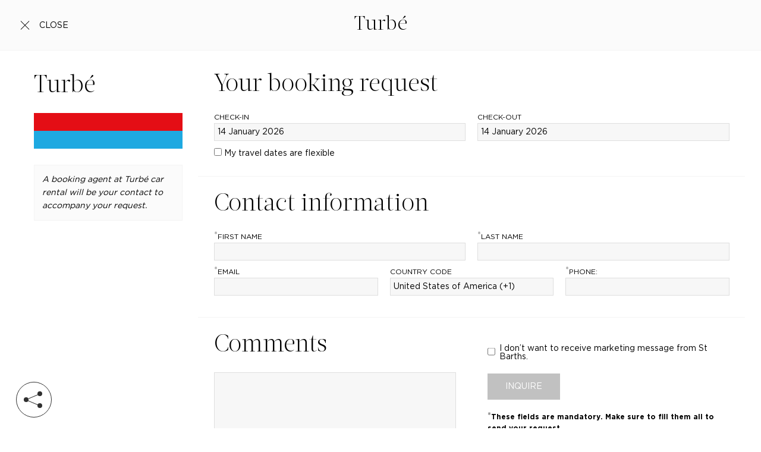

--- FILE ---
content_type: application/javascript; charset=UTF-8
request_url: https://www.st-barths.com/_nuxt/44a9541.js
body_size: 2720
content:
(window.webpackJsonp=window.webpackJsonp||[]).push([[4],{334:function(module,__webpack_exports__,__webpack_require__){"use strict";var core_js_modules_es6_object_keys_js__WEBPACK_IMPORTED_MODULE_0__=__webpack_require__(10),core_js_modules_es6_object_keys_js__WEBPACK_IMPORTED_MODULE_0___default=__webpack_require__.n(core_js_modules_es6_object_keys_js__WEBPACK_IMPORTED_MODULE_0__),core_js_modules_es6_symbol_js__WEBPACK_IMPORTED_MODULE_1__=__webpack_require__(7),core_js_modules_es6_symbol_js__WEBPACK_IMPORTED_MODULE_1___default=__webpack_require__.n(core_js_modules_es6_symbol_js__WEBPACK_IMPORTED_MODULE_1__),core_js_modules_es6_array_filter_js__WEBPACK_IMPORTED_MODULE_2__=__webpack_require__(8),core_js_modules_es6_array_filter_js__WEBPACK_IMPORTED_MODULE_2___default=__webpack_require__.n(core_js_modules_es6_array_filter_js__WEBPACK_IMPORTED_MODULE_2__),core_js_modules_es6_object_get_own_property_descriptor_js__WEBPACK_IMPORTED_MODULE_3__=__webpack_require__(12),core_js_modules_es6_object_get_own_property_descriptor_js__WEBPACK_IMPORTED_MODULE_3___default=__webpack_require__.n(core_js_modules_es6_object_get_own_property_descriptor_js__WEBPACK_IMPORTED_MODULE_3__),core_js_modules_es7_object_get_own_property_descriptors_js__WEBPACK_IMPORTED_MODULE_4__=__webpack_require__(13),core_js_modules_es7_object_get_own_property_descriptors_js__WEBPACK_IMPORTED_MODULE_4___default=__webpack_require__.n(core_js_modules_es7_object_get_own_property_descriptors_js__WEBPACK_IMPORTED_MODULE_4__),_babel_runtime_helpers_esm_defineProperty__WEBPACK_IMPORTED_MODULE_5__=__webpack_require__(5),_babel_runtime_helpers_esm_asyncToGenerator__WEBPACK_IMPORTED_MODULE_6__=__webpack_require__(9),regenerator_runtime_runtime_js__WEBPACK_IMPORTED_MODULE_7__=__webpack_require__(47),regenerator_runtime_runtime_js__WEBPACK_IMPORTED_MODULE_7___default=__webpack_require__.n(regenerator_runtime_runtime_js__WEBPACK_IMPORTED_MODULE_7__),core_js_modules_es6_array_find_js__WEBPACK_IMPORTED_MODULE_8__=__webpack_require__(91),core_js_modules_es6_array_find_js__WEBPACK_IMPORTED_MODULE_8___default=__webpack_require__.n(core_js_modules_es6_array_find_js__WEBPACK_IMPORTED_MODULE_8__),lodash__WEBPACK_IMPORTED_MODULE_9__=__webpack_require__(0),lodash__WEBPACK_IMPORTED_MODULE_9___default=__webpack_require__.n(lodash__WEBPACK_IMPORTED_MODULE_9__),vuex__WEBPACK_IMPORTED_MODULE_10__=__webpack_require__(3),_components_TheGalleryViewer_vue__WEBPACK_IMPORTED_MODULE_11__=__webpack_require__(336),_components_TheFormViewer_vue__WEBPACK_IMPORTED_MODULE_12__=__webpack_require__(115);function ownKeys(object,_){var e=Object.keys(object);if(Object.getOwnPropertySymbols){var t=Object.getOwnPropertySymbols(object);_&&(t=t.filter((function(_){return Object.getOwnPropertyDescriptor(object,_).enumerable}))),e.push.apply(e,t)}return e}function _objectSpread(_){for(var i=1;i<arguments.length;i++){var source=null!=arguments[i]?arguments[i]:{};i%2?ownKeys(Object(source),!0).forEach((function(e){Object(_babel_runtime_helpers_esm_defineProperty__WEBPACK_IMPORTED_MODULE_5__.a)(_,e,source[e])})):Object.getOwnPropertyDescriptors?Object.defineProperties(_,Object.getOwnPropertyDescriptors(source)):ownKeys(Object(source)).forEach((function(e){Object.defineProperty(_,e,Object.getOwnPropertyDescriptor(source,e))}))}return _}__webpack_exports__.a={components:{TheGalleryViewer:_components_TheGalleryViewer_vue__WEBPACK_IMPORTED_MODULE_11__.a,TheFormViewer:_components_TheFormViewer_vue__WEBPACK_IMPORTED_MODULE_12__.a},head:function head(){return"gallery"===this.display?{title:this.getSeoValue(this.product,"seo_gallery_title")||eval("`"+this.getString("seo_gallery_title_fallback_"+this.product.type)+"`"),meta:[{hid:"description",name:"description",content:this.getSeoValue(this.product,"seo_gallery_description")||void 0},{hid:"og:image",property:"og:image",content:this.getResizedFile(this.product.header,1400,900)||void 0},{hid:"twitter:image",property:"twitter:image",content:this.getResizedFile(this.product.header,1400,900)||void 0}],link:this.getSeoLinks()}:"reservation"===this.display?("car"===this.product.type?title=eval("`"+this.getString("seo_reservation_title_fallback_car")+"`"):(title=this.getSeoValue(this.product,"seo_reservation_title")||eval("`"+this.getString("seo_reservation_title_fallback_"+this.product.type)+"`"),this.getSeoValue(this.product,"seo_reservation_description")),{title:title,meta:[{hid:"description",name:"description",content:description},{hid:"og:image",property:"og:image",content:this.getResizedFile(this.product.header,1400,900)||void 0},{hid:"twitter:image",property:"twitter:image",content:this.getResizedFile(this.product.header,1400,900)||void 0}],link:this.getSeoLinks()}):void 0;var title,description},validate:function(_){var e=_.params,t=_.query,r=_.store,o=r.state.languages,l=lodash__WEBPACK_IMPORTED_MODULE_9___default.a.find(o.local.all,{code:e.locale});if(lodash__WEBPACK_IMPORTED_MODULE_9___default.a.isUndefined(l))return!1;r.commit("updateActiveLanguage",l);var n=r.state.roots,d=lodash__WEBPACK_IMPORTED_MODULE_9___default.a.find(n,lodash__WEBPACK_IMPORTED_MODULE_9___default.a.flow(lodash__WEBPACK_IMPORTED_MODULE_9___default.a.property("locales"),lodash__WEBPACK_IMPORTED_MODULE_9___default.a.partialRight(lodash__WEBPACK_IMPORTED_MODULE_9___default.a.some,{slug:e.root,language:e.locale})));if(lodash__WEBPACK_IMPORTED_MODULE_9___default.a.isUndefined(d))return!1;var object,E=r.state.sectors,c=lodash__WEBPACK_IMPORTED_MODULE_9___default.a.find(E,lodash__WEBPACK_IMPORTED_MODULE_9___default.a.flow(lodash__WEBPACK_IMPORTED_MODULE_9___default.a.property("locales"),lodash__WEBPACK_IMPORTED_MODULE_9___default.a.partialRight(lodash__WEBPACK_IMPORTED_MODULE_9___default.a.some,{slug:e.sector,language:e.locale})));if(lodash__WEBPACK_IMPORTED_MODULE_9___default.a.isUndefined(c))return!1;var O=r.state.pages,P=lodash__WEBPACK_IMPORTED_MODULE_9___default.a.find(O,lodash__WEBPACK_IMPORTED_MODULE_9___default.a.flow(lodash__WEBPACK_IMPORTED_MODULE_9___default.a.property("locales"),lodash__WEBPACK_IMPORTED_MODULE_9___default.a.partialRight(lodash__WEBPACK_IMPORTED_MODULE_9___default.a.some,{slug:e.page,language:e.locale})));lodash__WEBPACK_IMPORTED_MODULE_9___default.a.isUndefined(P)||"published"===P.status&&(object=P);var D=r.state.villas,M=lodash__WEBPACK_IMPORTED_MODULE_9___default.a.find(D,{slug:e.page});lodash__WEBPACK_IMPORTED_MODULE_9___default.a.isUndefined(M)||(object=M);var h=r.state.hotels,f=lodash__WEBPACK_IMPORTED_MODULE_9___default.a.find(h,{slug:e.page});lodash__WEBPACK_IMPORTED_MODULE_9___default.a.isUndefined(f)||(object=f);var U=r.state.yachts,T=lodash__WEBPACK_IMPORTED_MODULE_9___default.a.find(U,{slug:e.page});lodash__WEBPACK_IMPORTED_MODULE_9___default.a.isUndefined(T)||(object=T);var R=r.state.car_rentals,m=lodash__WEBPACK_IMPORTED_MODULE_9___default.a.find(R,{slug:e.page});if(lodash__WEBPACK_IMPORTED_MODULE_9___default.a.isUndefined(m)||(object=m),!lodash__WEBPACK_IMPORTED_MODULE_9___default.a.isUndefined(object)&&(r.getters.getString("galleries_path")===e.detail||r.getters.getString("reservation_path")===e.detail)){if(r.getters.getString("galleries_path")===e.detail)r.commit("shareSlugs",{root:d,sector:c,page:object,query:t});else{var L=lodash__WEBPACK_IMPORTED_MODULE_9___default.a.cloneDeep(lodash__WEBPACK_IMPORTED_MODULE_9___default.a.find(r.state.strings.local,{key:"reservation_path"}));lodash__WEBPACK_IMPORTED_MODULE_9___default.a.each(L.locales,(function(object){object.slug=object.value})),r.commit("shareSlugs",{root:d,sector:c,page:object,detail:L,query:t})}return!0}return!1},asyncData:function(_){return Object(_babel_runtime_helpers_esm_asyncToGenerator__WEBPACK_IMPORTED_MODULE_6__.a)(regeneratorRuntime.mark((function e(){var t,r,o,data,l,n,d,E,c,O,P,D,M,h;return regeneratorRuntime.wrap((function(e){for(;;)switch(e.prev=e.next){case 0:if(t=_.store,_.env,r=_.params,o=_.query,data={product:void 0},l=t.state.villas,n=lodash__WEBPACK_IMPORTED_MODULE_9___default.a.find(l,{slug:r.page}),lodash__WEBPACK_IMPORTED_MODULE_9___default.a.isUndefined(n)){e.next=7;break}return data.product=n,e.abrupt("return",t.dispatch("loadProduct",data.product).then((function(_){return data.product=_,data})));case 7:if(d=t.state.hotels,E=lodash__WEBPACK_IMPORTED_MODULE_9___default.a.find(d,{slug:r.page}),lodash__WEBPACK_IMPORTED_MODULE_9___default.a.isUndefined(E)){e.next=12;break}return data.product=E,e.abrupt("return",t.dispatch("loadProduct",data.product).then((function(_){return data.product=_,data})));case 12:if(c=t.state.yachts,O=lodash__WEBPACK_IMPORTED_MODULE_9___default.a.find(c,{slug:r.page}),lodash__WEBPACK_IMPORTED_MODULE_9___default.a.isUndefined(O)){e.next=17;break}return data.product=O,e.abrupt("return",t.dispatch("loadProduct",data.product).then((function(_){return data.product=_,data})));case 17:if(P=t.state.car_rentals,D=lodash__WEBPACK_IMPORTED_MODULE_9___default.a.find(P,{slug:r.page}),lodash__WEBPACK_IMPORTED_MODULE_9___default.a.isUndefined(D)){e.next=25;break}return data.product=D,M=t.state.cars,h=lodash__WEBPACK_IMPORTED_MODULE_9___default.a.find(M,{id:parseInt(o.id)}),lodash__WEBPACK_IMPORTED_MODULE_9___default.a.isUndefined(h)||(data.product=h),e.abrupt("return",t.dispatch("loadProduct",data.product).then((function(_){return data.product=_,data})));case 25:return e.abrupt("return",data);case 26:case"end":return e.stop()}}),e)})))()},data:function(){return{}},computed:_objectSpread(_objectSpread(_objectSpread({},Object(vuex__WEBPACK_IMPORTED_MODULE_10__.c)(["currencies"])),Object(vuex__WEBPACK_IMPORTED_MODULE_10__.b)(["getResizedFile","getValue","getSeoValue","getString","getEntryPrice","getPriceToDisplay","getUnit","getDateToDisplay","getTileStyle","hasRealTitle","getFormatTitle","getQueryForForm","getSeoLinks"])),{},{display:function(){var _=lodash__WEBPACK_IMPORTED_MODULE_9___default.a.cloneDeep(this.$store.state.slugs);if(this.getString("galleries_path")===this.$route.params.detail)return delete _.detail,_.query=lodash__WEBPACK_IMPORTED_MODULE_9___default.a.cloneDeep(this.$route.query),this.$store.commit("shareSlugs",_),"gallery";if(this.getString("reservation_path")===this.$route.params.detail){var e=lodash__WEBPACK_IMPORTED_MODULE_9___default.a.cloneDeep(lodash__WEBPACK_IMPORTED_MODULE_9___default.a.find(this.$store.state.strings.local,{key:"reservation_path"}));return lodash__WEBPACK_IMPORTED_MODULE_9___default.a.each(e.locales,(function(object){object.slug=object.value})),_.detail=e,_.query=lodash__WEBPACK_IMPORTED_MODULE_9___default.a.cloneDeep(this.$route.query),this.$store.commit("shareSlugs",_),"reservation"}}}),methods:{},mounted:function(){this.$nextTick((function(){}))},beforeDestroy:function(){}}},348:function(_,e,t){var content=t(370);content.__esModule&&(content=content.default),"string"==typeof content&&(content=[[_.i,content,""]]),content.locals&&(_.exports=content.locals);(0,t(16).default)("28235ab2",content,!0,{sourceMap:!1})},369:function(_,e,t){"use strict";t(348)},370:function(_,e,t){var r=t(15)(!1);r.push([_.i,"section.gallery-container,section.reservation-container{position:relative;min-height:100vh}",""]),_.exports=r},376:function(_,e,t){"use strict";t.r(e);var r=t(334).a,o=(t(369),t(6)),component=Object(o.a)(r,(function(){var _=this,e=_.$createElement,t=_._self._c||e;return t("div",{staticClass:"content-wrapper"},["gallery"===_.display?t("section",{staticClass:"gallery-container"},[t("the-gallery-viewer",{attrs:{"init-galleries":_.product.related_galleries,"init-parent":_.product}})],1):_._e(),_._v(" "),"reservation"===_.display?t("section",{staticClass:"reservation-container"},[t("the-form-viewer",{attrs:{"init-product":_.product}})],1):_._e()])}),[],!1,null,null,null);e.default=component.exports}}]);

--- FILE ---
content_type: application/javascript; charset=UTF-8
request_url: https://www.st-barths.com/_nuxt/7bf1983.js
body_size: 8498
content:
(window.webpackJsonp=window.webpackJsonp||[]).push([[0],{336:function(e,t,r){"use strict";r(10),r(7),r(8),r(12),r(13);var o=r(5),n=(r(22),r(92),r(0)),l=r.n(n),c=r(3);function d(object,e){var t=Object.keys(object);if(Object.getOwnPropertySymbols){var r=Object.getOwnPropertySymbols(object);e&&(r=r.filter((function(e){return Object.getOwnPropertyDescriptor(object,e).enumerable}))),t.push.apply(t,r)}return t}function f(e){for(var i=1;i<arguments.length;i++){var source=null!=arguments[i]?arguments[i]:{};i%2?d(Object(source),!0).forEach((function(t){Object(o.a)(e,t,source[t])})):Object.getOwnPropertyDescriptors?Object.defineProperties(e,Object.getOwnPropertyDescriptors(source)):d(Object(source)).forEach((function(t){Object.defineProperty(e,t,Object.getOwnPropertyDescriptor(source,t))}))}return e}var m={props:{initParent:{type:Object,required:!0},initGalleries:{type:Array,required:!0}},data:function(){return{parent:this.initParent,galleries:this.initGalleries,viewers:{waypoints:[]},scrolling:!1,timeout:void 0,disable:!0}},computed:f(f(f({},Object(c.c)(["languages","viewer","routing"])),Object(c.b)(["getResizedFile","getValue","getString","getEntryPrice","getUnit","getParamsForReservation","getFormatTitle","getCleanTitle"])),{},{hash:function(){return this.$route.hash}}),watch:{hash:function(e,t){this.scrolling||this.checkDisplay()}},methods:{close:function(){this.routing.from.fullPath?this.$router.back():this.$router.push(this.$route.path.replace(/[^/]*$/,"").replace(/\/+$/,""))},checkDisplay:function(){var e=this.$route.hash.replace("#","");if(l.a.isEmpty(e))this.$store.commit("changeViewerType",!0),document.querySelector(".feed").scrollTop=0;else{var t=e.split("-"),r=parseInt(t[0]);if(0!==r)if(this.$store.commit("changeViewerType",!1),2===t.length){var image=parseInt(t[1]);this.scrollTo(image,"image")}else this.scrollTo(r,"viewer")}},scrollTo:function(e,t){var r=this;this.scrolling||setTimeout((function(){var element=document.querySelector("."+t+"[data-anchor='"+e+"']"),o=document.querySelector(".viewer.is-fix .introduction");if(element&&o){var view=document.querySelector(".feed"),rect=element.getBoundingClientRect(),n={view:view.scrollTop,element:rect.y},c=parseFloat(window.getComputedStyle(o,null).getPropertyValue("top")),d=n.view+n.element;l.a.isNaN(c)||(e===r.galleries[0].id&&"viewer"===t?d-=c:d-="image"===t?c:c/2),view.scrollTo(0,d),setTimeout((function(){r.addWaypoints()}),100)}}))},checkScrolling:function(){var e=this;this.scrolling||(this.scrolling=!0,this.enableWaypoints()),window.clearTimeout(this.timeout),this.timeout=setTimeout((function(){e.timeout=void 0,e.scrolling=!1,e.disableWaypoints()}),100)},toggleView:function(){this.viewer.generic?(this.$store.commit("changeViewerType",!1),this.$router.replace({hash:"#"+this.galleries[0].id})):(this.removeWaypoints(),this.$store.commit("changeViewerType",!0),this.$router.replace({hash:""}))},addWaypoints:function(){var e=this,t=document.querySelector(".gallery-viewer"),r=t.querySelector(".feed"),o=document.querySelectorAll(".image");o&&r&&(l.a.each(o,(function(t,o){var n=new window.Waypoint.Inview({element:t,context:r,enabled:!1,enter:function(r){"down"===r&&e.scrolling&&e.$router.replace({hash:"#"+parseInt(t.dataset.gallery)}),"up"===r&&e.scrolling&&e.$router.replace({hash:"#"+parseInt(t.dataset.gallery)})}});e.viewers.waypoints.push(n)})),t.addEventListener("scroll",this.checkScrolling,!0))},removeWaypoints:function(){this.viewers.waypoints&&(l.a.each(this.viewers.waypoints,(function(e){e.destroy()})),document.querySelector(".gallery-viewer").removeEventListener("scroll",this.checkScrolling,!0))},disableWaypoints:function(){this.disable||(this.disable=!0,this.viewers.waypoints&&l.a.each(this.viewers.waypoints,(function(e){e.disable()})))},enableWaypoints:function(){this.disable&&(this.disable=!1,this.viewers.waypoints&&l.a.each(this.viewers.waypoints,(function(e,t){e.enable()})))}},mounted:function(){var e=this;this.$nextTick((function(){e.checkDisplay(),e.$store.commit("changeNavigationStatus",!1)}))},beforeDestroy:function(){this.removeWaypoints(),this.$store.commit("changeNavigationStatus",!0)}},w=(r(357),r(6)),component=Object(w.a)(m,(function(){var e=this,t=e.$createElement,r=e._self._c||t;return e.galleries&&e.parent?r("div",{staticClass:"gallery-viewer"},[r("nav",{staticClass:"bar"},[r("div",{staticClass:"close",on:{click:function(t){return e.close()}}},[e._m(0),e._v(" "),r("span",{staticClass:"text"},[e._v(e._s(e.getString("viewer_close")))])]),e._v(" "),r("div",{staticClass:"information"},[r("div",{staticClass:"title"},[r("span",{staticClass:"text"},[e._v(e._s(e.parent.name||e.getValue(e.parent,"title")))])]),e._v(" "),"page"!==e.parent.type?[e.parent.rates?[e.parent.rates.length?r("div",{staticClass:"price"},[r("span",{staticClass:"label"},[e._v(e._s(e.getString("information_rate")))]),e._v(" "),r("span",{staticClass:"value"},[e._v(e._s(e.getEntryPrice(e.parent.rates,!0))+" / "+e._s(e.getUnit(e.getValue(e.parent.constraint,"per_unit"))))])]):e._e(),e._v(" "),r("router-link",{staticClass:"button is-black",attrs:{to:{name:"locale-root-sector-page-detail",params:e.getParamsForReservation(e.$route.params)}}},[e._v(e._s(e.getString("default_cta_"+e.parent.type)||e.getString("default_cta_reservation")))])]:e._e()]:e._e(),e._v(" "),"real_estate"===e.parent.type?[r("router-link",{staticClass:"button is-black",attrs:{to:{name:"locale-root-sector",params:{locale:e.languages.local.active.code,root:e.getString("contact_path"),sector:e.getString("request_path")},query:{type:e.parent.category,reference:e.parent.id}}}},[e._v(e._s(e.getString("default_cta_"+e.parent.type)||e.getString("default_cta_reservation")))])]:e._e()],2),e._v(" "),r("div",{staticClass:"view",class:{"as-generic":e.viewer.generic,"as-specific":!e.viewer.generic},on:{click:function(t){return e.toggleView()}}},[e._m(1),e._v(" "),r("span",{staticClass:"text"},[e.viewer.generic?e.viewer.generic?[e._v("\n          "+e._s(e.getString("viewer_specific"))+"\n        ")]:e._e():[e._v("\n          "+e._s(e.getString("viewer_generic"))+"\n        ")]],2)])]),e._v(" "),r("div",{staticClass:"wrapper"},[r("div",{staticClass:"overview",class:{"is-visible":e.viewer.generic}},[r("h1",{staticClass:"title"},[r("span",{staticClass:"text"},[e._v(e._s(e.parent.name||e.getValue(e.parent,"title"))+", "+e._s(e.getString("viewer_galleries")))])]),e._v(" "),r("div",{staticClass:"cards"},[e.$route.params.detail?e._l(e.galleries,(function(t,o){return r("router-link",{key:o,staticClass:"card",attrs:{to:{name:"locale-root-sector-page-detail",params:e.$route.params,hash:"#"+t.id},replace:""}},[r("div",{staticClass:"background-container"},[r("div",{staticClass:"background lazyload",style:{backgroundImage:"url("+e.getResizedFile(t.images[0].reference,10,10)+")"},attrs:{"data-bg":e.getResizedFile(t.images[0].reference,2560,1440)}}),e._v(" "),r("img",{staticClass:"background as-alternate lazyload",attrs:{"data-src":e.getResizedFile(t.images[0].reference,800,450),alt:(e.parent.name||e.getCleanTitle(e.getValue(e.parent,"title")))+" - "+e.getCleanTitle(e.getValue(t,"title")||t.default_title)}})]),e._v(" "),r("div",{staticClass:"name"},["Missing field for this object."===e.getValue(t,"title")?r("span",{staticClass:"text"},[e._v(e._s(t.default_title))]):r("span",{staticClass:"text"},[e._v(e._s(e.getValue(t,"title")))])])])})):e._l(e.galleries,(function(t,o){return r("router-link",{key:o,staticClass:"card",attrs:{to:{name:"locale-root-sector-page",params:e.$route.params,hash:"#"+t.id},replace:""}},[r("div",{staticClass:"background-container"},[r("div",{staticClass:"background lazyload",style:{backgroundImage:"url("+e.getResizedFile(t.images[0].reference,10,10)+")"},attrs:{"data-bg":e.getResizedFile(t.images[0].reference,2560,1440)}}),e._v(" "),r("img",{staticClass:"background as-alternate lazyload",attrs:{"data-src":e.getResizedFile(t.images[0].reference,800,450),alt:(e.parent.name||e.getCleanTitle(e.getValue(e.parent,"title")))+" - "+e.getCleanTitle(e.getValue(t,"title")||t.default_title)}})]),e._v(" "),r("div",{staticClass:"name"},["Missing field for this object."===e.getValue(t,"title")?r("span",{staticClass:"text"},[e._v(e._s(t.default_title))]):r("span",{staticClass:"text"},[e._v(e._s(e.getValue(t,"title")))])])])}))],2)]),e._v(" "),r("div",{staticClass:"feed",class:{"is-visible":!e.viewer.generic}},e._l(e.galleries,(function(t,o){return r("div",{key:o,staticClass:"viewer",class:{"is-fix":parseInt(e.$route.hash.split("-")[0].replace("#",""))===t.id},attrs:{"data-anchor":t.id,"data-index":o}},[r("div",{staticClass:"introduction"},[r("div",{staticClass:"name"},["Missing field for this object."===e.getValue(t,"title")?r("span",{staticClass:"text"},[e._v(e._s(t.default_title))]):r("span",{staticClass:"text"},[e._v(e._s(e.getFormatTitle(e.getValue(t,"title"))))])]),e._v(" "),"Missing field for this object."!==e.getValue(t,"description")?r("div",{staticClass:"description",domProps:{innerHTML:e._s(e.getValue(t,"description"))}}):e._e()]),e._v(" "),r("div",{staticClass:"images"},e._l(t.images,(function(image,o){return r("div",{key:o,staticClass:"image",attrs:{"data-anchor":image.id,"data-gallery":t.id}},[r("div",{staticClass:"background-container"},[r("div",{staticClass:"background lazyload",style:{backgroundImage:"url("+e.getResizedFile(image.reference,10,10)+")"},attrs:{"data-bg":e.getResizedFile(image.reference,1400,900)}}),e._v(" "),r("img",{staticClass:"background as-alternate lazyload",attrs:{"data-src":e.getResizedFile(image.reference,800,450),alt:(e.parent.name||e.getCleanTitle(e.getValue(e.parent,"title")))+" - "+e.getCleanTitle(e.getValue(t,"title")||t.default_title)}})])])})),0)])})),0)])]):e._e()}),[function(){var e=this,t=e.$createElement,r=e._self._c||t;return r("span",{staticClass:"icon"},[r("span",{staticClass:"line"}),e._v(" "),r("span",{staticClass:"line"})])},function(){var e=this,t=e.$createElement,r=e._self._c||t;return r("span",{staticClass:"icon"},[r("span",{staticClass:"line"}),e._v(" "),r("span",{staticClass:"line"})])}],!1,null,null,null);t.a=component.exports},342:function(e,t,r){var content=r(358);content.__esModule&&(content=content.default),"string"==typeof content&&(content=[[e.i,content,""]]),content.locals&&(e.exports=content.locals);(0,r(16).default)("b72265b0",content,!0,{sourceMap:!1})},357:function(e,t,r){"use strict";r(342)},358:function(e,t,r){var o=r(15)(!1);o.push([e.i,'a,abbr,acronym,address,applet,article,aside,audio,b,big,blockquote,body,canvas,caption,center,cite,code,dd,del,details,dfn,div,dl,dt,em,embed,fieldset,figcaption,figure,footer,form,h1,h2,h3,h4,h5,h6,header,hgroup,html,i,iframe,img,ins,kbd,label,legend,li,mark,menu,nav,object,ol,output,p,pre,q,ruby,s,samp,section,small,span,strike,strong,sub,summary,sup,table,tbody,td,tfoot,th,thead,time,tr,tt,u,ul,var,video{margin:0;padding:0;border:0;font-size:100%;font:inherit;vertical-align:baseline}article,aside,details,figcaption,figure,footer,header,hgroup,menu,nav,section{display:block}body{line-height:1}ol,ul{list-style:none}blockquote,q{quotes:none}blockquote:after,blockquote:before,q:after,q:before{content:"";content:none}table{border-collapse:collapse;border-spacing:0}@font-face{font-family:"Gotham";src:url(/fonts/Gotham-Light.woff2) format("woff2"),url(/fonts/Gotham-Light.woff) format("woff"),url(/fonts/Gotham-Light.ttf) format("truetype");font-weight:300;font-style:normal}@font-face{font-family:"Gotham";src:url(/fonts/Gotham-Bold.woff2) format("woff2"),url(/fonts/Gotham-Bold.woff) format("woff"),url(/fonts/Gotham-Bold.ttf) format("truetype");font-weight:700;font-style:normal}@font-face{font-family:"Gotham";src:url(/fonts/Gotham-Book.woff2) format("woff2"),url(/fonts/Gotham-Book.woff) format("woff"),url(/fonts/Gotham-Book.ttf) format("truetype");font-weight:400;font-style:normal}@font-face{font-family:"Acta Display";src:url(/fonts/ActaDisplay-Light.woff2) format("woff2"),url(/fonts/ActaDisplay-Light.woff) format("woff"),url(/fonts/ActaDisplay-Light.ttf) format("truetype");font-weight:300;font-style:normal}@font-face{font-family:"Acta Display";src:url(/fonts/ActaDisplay-Book.woff2) format("woff2"),url(/fonts/ActaDisplay-Book.woff) format("woff"),url(/fonts/ActaDisplay-Book.ttf) format("truetype");font-weight:400;font-style:normal}@font-face{font-family:"Acta Display";src:url(/fonts/ActaDisplay-Bold.woff2) format("woff2"),url(/fonts/ActaDisplay-Bold.woff) format("woff"),url(/fonts/ActaDisplay-Bold.ttf) format("truetype");font-weight:700;font-style:normal}html{font-family:"Gotham",Arial,sans-serif;font-size:62.5%;background-color:#fff;color:#000;-ms-text-size-adjust:100%;-webkit-text-size-adjust:100%;-moz-osx-font-smoothing:grayscale;-webkit-font-smoothing:antialiased;box-sizing:border-box;-webkit-user-select:none;-moz-user-select:none;-ms-user-select:none;user-select:none}body,html{overflow-x:hidden}body{font-size:1.4rem;line-height:1.6;-webkit-tap-highlight-color:rgba(0,0,0,0)}*,:after,:before{box-sizing:inherit;margin:0}.is-locked{overflow:hidden;pointer-events:none}a{text-decoration:none}.content a:not([class]),.description a:not([class]),.excerpt a:not([class]){color:#000;border-bottom:1px solid #000}b,strong{font-weight:700}sub,sup{line-height:0;position:relative;vertical-align:baseline}sup{top:-2px}sub{bottom:-2px}.main{position:relative;z-index:999;min-height:100vh}.main .overlay{content:"";display:block;width:100vw;height:100vh;height:calc(var(--vh, 1vh)*100);background-color:hsla(0,0%,100%,.7);position:fixed;z-index:9997;top:0;left:0;opacity:0;transition:opacity .5s;pointer-events:none}.main .overlay.is-revert{background-color:rgba(0,0,0,.7)}.main.with-overlay .overlay{pointer-events:all;opacity:1}.content-wrapper{position:relative;z-index:998}.__nuxt-error-page{min-height:100vh;position:static}.nuxt-progress{background:linear-gradient(#fff,#303030)}.background-container{position:relative}.background{position:absolute;top:0;left:0;height:100%;width:100%;background-size:cover;background-position:50%;background-repeat:no-repeat;transition:background-image .3s linear}.background.has-overlay{overflow:hidden}.background.has-overlay:before{content:"";display:block;position:absolute;z-index:1;width:100%;height:100%;background-color:#000;opacity:.3}.background.as-alternate{display:none}a{position:relative;z-index:80}a.is-exact-active{pointer-events:none}.button{position:relative;left:0;display:inline-flex;justify-content:center;flex-direction:column;text-align:center;color:#fff;font-family:"Gotham";font-size:1.4rem;padding:15px 30px;text-transform:uppercase;line-height:1;background-color:#303030;border:0;cursor:pointer}.button.is-revert{background-color:#fff;border:1px solid #303030;color:#000;padding:14px 29px}.trigger{position:absolute;z-index:999;top:12.5vh;top:calc(var(--vh, 1vh)*100/8);width:100%;height:2px;pointer-events:none}.form-wrapper{display:flex;flex-direction:row;flex-wrap:wrap}.form-wrapper sup{color:rgba(48,48,48,.6);font-size:1.4rem}.form-wrapper a:not(.button){color:#000;border-bottom:1px solid #000}.form-wrapper .form-block{border-top:1px solid rgba(48,48,48,.05);padding-top:4.16667vw;max-width:100%;flex:1 0 100%}@media screen and (min-width:1024px){.form-wrapper .form-block{padding-left:2.08333vw;padding-right:2.08333vw;padding-top:2.08333vw}}.form-wrapper .form-block:first-child{border-top:0;padding-top:1.04167vw}.form-wrapper .form-block.is-hidden{display:none}.form-wrapper .form-block.is-hidden+.form-block{border-top:0;padding-top:1.04167vw;margin-top:0}.form-wrapper .form-block+.form-block{margin-top:2.08333vw}@media screen and (min-width:1024px){.form-wrapper .form-block.as-comments{max-width:50%}}@media screen and (min-width:1024px){.form-wrapper .form-block.as-validate{max-width:50%;display:flex;flex-wrap:wrap}}.form-wrapper .form-block.as-validate .checkboxes{width:100%}.form-wrapper .form-block.as-validate .callback{flex:1 0 100%;margin-bottom:20px}.form-wrapper .form-block.as-validate .return .button{margin-left:0}.form-wrapper .form-block.as-validate .warning{flex:1 0 100%;margin-top:20px}.form-wrapper .form-block.as-validate .checkbox{padding:15px 0;line-height:1;position:relative}.form-wrapper .form-block.as-validate .checkbox input{position:absolute;top:50%;transform:translateY(-50%)}.form-wrapper .form-block.as-validate .checkbox label{display:inline-block;padding-top:3px;margin-left:20px}.form-wrapper .form-block.as-validate .validate{display:flex;flex-direction:row;align-items:flex-end;width:100%}.form-wrapper .form-block.as-validate .button{margin-left:0;margin-top:10px;opacity:1;transition:opacity .5s}@media screen and (min-width:1024px){.form-wrapper .form-block.as-validate .button{margin-top:0}}.form-wrapper .form-block.as-validate .button.is-disabled{pointer-events:none;cursor:not-allowed;opacity:.3}.form-wrapper .form-block .title{margin-bottom:25px}.form-wrapper .form-block .title .text{font-family:"Acta Display";font-weight:100;font-size:3rem;line-height:1}@media screen and (min-width:1024px){.form-wrapper .form-block .title .text{font-size:3.5rem}}@media screen and (min-width:1280px){.form-wrapper .form-block .title .text{font-size:4rem}}.form-wrapper .form-block>.information{margin-top:20px}.form-wrapper .form-block .warning{font-weight:700;font-size:1.2rem}.form-wrapper .form-block .warning.is-visible{opacity:0;pointer-events:none}@media screen and (min-width:580px){.form-wrapper .form-block .radios{display:flex}}.form-wrapper .form-block .radios+.checkboxes{margin-top:10px}.form-wrapper .form-block .radios .radio{line-height:20px;position:relative}@media screen and (min-width:580px){.form-wrapper .form-block .radios .radio+.checkbox,.form-wrapper .form-block .radios .radio+.radio{padding-left:20px}}.form-wrapper .form-block .radios .radio input{position:absolute;top:50%;transform:translateY(-50%)}.form-wrapper .form-block .radios .radio label{display:inline-block;padding-top:3px;margin-left:20px}.form-wrapper .form-block .textarea textarea{width:100%;max-width:100%;resize:none;background-color:#f7f7f7;font-family:"Gotham";font-size:1.4rem;padding:20px 15px;border:1px solid rgba(0,0,0,.1);max-height:100px}.form-wrapper .form-block .multiple-fields{margin-top:15px}.form-wrapper .form-block .fields{margin-bottom:10px;display:flex;flex-wrap:wrap;margin-left:-10px;margin-right:-10px}.form-wrapper .form-block .fields .field{display:flex;flex-direction:column;min-width:120px;flex:100%;margin:0 10px 5px}@media screen and (min-width:580px){.form-wrapper .form-block .fields .field{flex:45%}}@media screen and (min-width:1024px){.form-wrapper .form-block .fields .field{flex:15%;margin:0 10px}}.form-wrapper .form-block .fields .field.as-name{flex:45%;margin-bottom:10px}.form-wrapper .form-block .fields .field input,.form-wrapper .form-block .fields .field select{font-size:1.4rem;font-family:"Gotham";display:inline-block;height:30px;line-height:1;padding:3px 5px;background-color:#f7f7f7;border:1px solid rgba(0,0,0,.1);-webkit-appearance:none;-moz-appearance:none;appearance:none;border-radius:0;width:100%}.form-wrapper .form-block .fields .field label{text-transform:uppercase;font-size:1.2rem}.form-wrapper .form-block .fields .field .information{color:rgba(48,48,48,.6);font-size:1.2rem}.form-wrapper .form-block .fields .field.as-intro{font-weight:700;min-width:0;flex:1 0 100%;font-size:1.6rem;margin-bottom:5px;margin-top:10px}.vdp-datepicker .vdp-datepicker__calendar{min-width:250px;width:100%;transform:translateX(-50%);left:50%}.vdp-datepicker .vdp-datepicker__calendar .cell:not(.blank):not(.disabled).day:hover,.vdp-datepicker .vdp-datepicker__calendar .cell:not(.blank):not(.disabled).month:hover,.vdp-datepicker .vdp-datepicker__calendar .cell:not(.blank):not(.disabled).year:hover{border:1px solid #303030}.vdp-datepicker .vdp-datepicker__calendar .cell.selected{background:#303030;color:#fff}.vdp-datepicker .vdp-datepicker__calendar .cell.selected:hover{background:rgba(48,48,48,.8)}.cc-window{opacity:1;transition:opacity 1s ease}.cc-window.cc-invisible{opacity:0}.cc-animate.cc-revoke{transition:transform 1s ease}.cc-animate.cc-revoke.cc-top{transform:translateY(-2em)}.cc-animate.cc-revoke.cc-bottom{transform:translateY(2em)}.cc-animate.cc-revoke.cc-active.cc-bottom,.cc-animate.cc-revoke.cc-active.cc-top,.cc-revoke:hover{transform:translateY(0)}.cc-grower{max-height:0;overflow:hidden;transition:max-height 1s}.cc-revoke,.cc-window{position:fixed;overflow:hidden;box-sizing:border-box;font-family:"Gotham";font-size:1.4rem;line-height:1.5em;display:flex;flex-wrap:nowrap;z-index:999999}.cc-window.cc-static{position:static}.cc-window.cc-floating{padding:2em;max-width:24em;flex-direction:column}.cc-window.cc-banner{padding:1em 1.8em;width:100%;flex-direction:row}.cc-revoke{padding:.5em}.cc-revoke:hover{text-decoration:underline}.cc-header{font-size:18px;font-weight:700}.cc-btn,.cc-close,.cc-link,.cc-revoke{cursor:pointer;font-family:"Gotham"}.cc-link{opacity:.8;display:inline;padding:.2em;border-bottom:1px solid #000;outline:none}.cc-link:hover{opacity:1}.cc-link:active,.cc-link:visited{color:#000;color:initial}.cc-btn{display:block;padding:.4em .8em;font-size:.9em;font-weight:100;border-width:2px;border-style:solid;text-align:center;white-space:nowrap;text-transform:uppercase;font-size:1.6rem}.cc-highlight .cc-btn:first-child{background-color:transparent;border-color:transparent}.cc-highlight .cc-btn:first-child:focus,.cc-highlight .cc-btn:first-child:hover{background-color:transparent;text-decoration:underline}.cc-close{display:block;position:absolute;top:.5em;right:.5em;font-size:1.6em;opacity:.9;line-height:.75}.cc-close:focus,.cc-close:hover{opacity:1}.cc-revoke.cc-top{top:0;left:3em;border-bottom-left-radius:.5em;border-bottom-right-radius:.5em}.cc-revoke.cc-bottom{bottom:0;left:3em;border-top-left-radius:.5em;border-top-right-radius:.5em}.cc-revoke.cc-left{left:3em;right:unset}.cc-revoke.cc-right{right:3em;left:unset}.cc-top{top:1em}.cc-left{left:1em}.cc-right{right:1em}.cc-bottom{bottom:1em}.cc-floating>.cc-link{margin-bottom:1em}.cc-floating .cc-message{display:block;margin-bottom:1em}.cc-window.cc-floating .cc-compliance{flex:1 0 auto}.cc-window.cc-banner{align-items:center}.cc-banner{border-top:1px solid rgba(48,48,48,.1)}.cc-banner.cc-top{left:0;right:0;top:0}.cc-banner.cc-bottom{left:0;right:0;bottom:0}.cc-banner .cc-message{display:block;flex:1 1 auto;max-width:100%;margin-right:1em}.cc-compliance{display:flex;align-items:center;align-content:space-between}.cc-floating .cc-compliance>.cc-btn{flex:1}.cc-btn+.cc-btn{margin-left:.5em}@media print{.cc-revoke,.cc-window{display:none}}@media screen and (max-width:900px){.cc-btn{white-space:normal}}@media screen and (max-width:414px) and (orientation:portrait),screen and (max-width:736px) and (orientation:landscape){.cc-window.cc-top{top:0}.cc-window.cc-bottom{bottom:0}.cc-window.cc-banner,.cc-window.cc-floating,.cc-window.cc-left,.cc-window.cc-right{left:0;right:0}.cc-window.cc-banner{flex-direction:column}.cc-window.cc-banner .cc-compliance{flex:1 1 auto}.cc-window.cc-floating{max-width:none}.cc-window .cc-message{margin-bottom:1em}.cc-window.cc-banner{align-items:unset}.cc-window.cc-banner .cc-message{margin-right:0}}.cc-floating.cc-theme-classic{padding:1.2em;border-radius:5px}.cc-floating.cc-type-info.cc-theme-classic .cc-compliance{text-align:center;display:inline;flex:none}.cc-theme-classic .cc-btn{border-radius:5px}.cc-theme-classic .cc-btn:last-child{min-width:140px}.cc-floating.cc-type-info.cc-theme-classic .cc-btn{display:inline-block}.cc-theme-edgeless.cc-window{padding:0}.cc-floating.cc-theme-edgeless .cc-message{margin:2em 2em 1.5em}.cc-banner.cc-theme-edgeless .cc-btn{margin:0;padding:calc(1.38889vw + 7px) 2.08333vw;height:100%;min-width:120px}.cc-banner.cc-theme-edgeless .cc-message{margin-left:2.08333vw}.cc-floating.cc-theme-edgeless .cc-btn+.cc-btn{margin-left:0}.gallery-viewer{position:relative;width:100vw;height:100vh;background-color:#fff;overflow:hidden}.gallery-viewer .bar{border-bottom:1px solid rgba(48,48,48,.05);position:fixed;z-index:1000;top:0;left:0;width:100%;background-color:#fff}.gallery-viewer .bar:before{content:"";position:absolute;top:0;left:0;width:100%;height:100%;z-index:0;background-color:rgba(48,48,48,.02)}.gallery-viewer .bar:after{content:"";display:block;clear:both}.gallery-viewer .bar .information{display:inline-block;position:absolute;left:50%;top:50%;transform:translate(-50%,-50%);line-height:44px;width:80%;text-align:center}.gallery-viewer .bar .information .title{display:inline-block;vertical-align:middle;margin-right:20px;font-family:"Acta Display";font-weight:100;font-size:2.8rem;line-height:1}@media screen and (min-width:1280px){.gallery-viewer .bar .information .title{font-size:3.4rem}}.gallery-viewer .bar .information .price{display:inline-block;text-align:center;vertical-align:middle;margin-right:25px;line-height:1;display:none}@media screen and (min-width:580px){.gallery-viewer .bar .information .price{display:inline-block}}.gallery-viewer .bar .information .price .label{display:inline-block;vertical-align:middle;text-transform:uppercase;font-size:1rem;line-height:1;margin-right:5px}@media screen and (min-width:1280px){.gallery-viewer .bar .information .price .label{font-size:1.2rem}}.gallery-viewer .bar .information .price .value{display:inline-block;vertical-align:middle;font-family:"Acta Display";font-size:1.8rem;line-height:1}@media screen and (min-width:1280px){.gallery-viewer .bar .information .price .value{font-size:2rem}}.gallery-viewer .bar .information .button{display:none}@media screen and (min-width:1024px){.gallery-viewer .bar .information .button{display:inline-block}}.gallery-viewer .bar .close,.gallery-viewer .bar .view{cursor:pointer;display:inline-block;line-height:30px;-webkit-user-select:none;-moz-user-select:none;-ms-user-select:none;user-select:none;padding:1.04167vw}@media screen and (min-width:1280px){.gallery-viewer .bar .close,.gallery-viewer .bar .view{padding:2.08333vw}}.gallery-viewer .bar .close .icon,.gallery-viewer .bar .view .icon{vertical-align:middle;position:relative;display:inline-block;width:30px;height:30px}.gallery-viewer .bar .close .text,.gallery-viewer .bar .view .text{text-transform:uppercase;font-size:1.4rem;line-height:1;vertical-align:middle;color:#000;position:relative;top:1px;transition:color .3s;display:none;white-space:nowrap}@media screen and (min-width:1280px){.gallery-viewer .bar .close .text,.gallery-viewer .bar .view .text{display:inline-block}}.gallery-viewer .bar .close{float:left}.gallery-viewer .bar .close .text{padding-left:5px}.gallery-viewer .bar .close .icon .line{display:block;width:20px;height:1px;background-color:#000;position:absolute;top:15px;right:5px;transform-origin:center center}.gallery-viewer .bar .close .icon .line:first-of-type{transform:rotate(-45deg)}.gallery-viewer .bar .close .icon .line:last-of-type{transform:rotate(45deg)}.gallery-viewer .bar .view{float:right}.gallery-viewer .bar .view .text{padding-right:5px}.gallery-viewer .bar .view .icon{float:right}.gallery-viewer .bar .view.as-specific .icon .line{position:absolute;width:100%;height:100%}.gallery-viewer .bar .view.as-specific .icon .line:after,.gallery-viewer .bar .view.as-specific .icon .line:before{position:absolute;display:inline-block;content:"";width:8px;height:8px;border:1px solid #000}.gallery-viewer .bar .view.as-specific .icon .line:first-of-type:before{left:6px;top:6px}.gallery-viewer .bar .view.as-specific .icon .line:first-of-type:after{right:6px;top:6px}.gallery-viewer .bar .view.as-specific .icon .line:last-of-type:before{left:6px;bottom:6px}.gallery-viewer .bar .view.as-specific .icon .line:last-of-type:after{right:6px;bottom:6px}.gallery-viewer .bar .view.as-generic .icon .line{position:absolute;width:100%;height:100%}.gallery-viewer .bar .view.as-generic .icon .line:before{position:absolute;display:inline-block;content:"";width:4px;height:4px;border:1px solid #000}.gallery-viewer .bar .view.as-generic .icon .line:after{position:absolute;display:inline-block;content:"";width:12px;height:8px;border:1px solid #000}.gallery-viewer .bar .view.as-generic .icon .line:first-of-type:before{left:6px;top:8px}.gallery-viewer .bar .view.as-generic .icon .line:first-of-type:after{right:6px;top:6px}.gallery-viewer .bar .view.as-generic .icon .line:last-of-type:before{left:6px;bottom:8px}.gallery-viewer .bar .view.as-generic .icon .line:last-of-type:after{right:6px;bottom:6px}.gallery-viewer .wrapper{padding-top:calc(2.08333vw + 30px);padding-bottom:calc(2.08333vw + 30px)}@media screen and (min-width:1280px){.gallery-viewer .wrapper{padding-top:calc(4.16667vw + 30px);padding-bottom:0}}.gallery-viewer .wrapper .feed,.gallery-viewer .wrapper .overview{padding:4.16667vw calc(1.04167vw + 24px);display:none;overflow:auto;-webkit-overflow-scrolling:touch;height:calc(100vh - 2.08333vw - 30px)}@media screen and (min-width:1280px){.gallery-viewer .wrapper .feed,.gallery-viewer .wrapper .overview{padding:4.16667vw calc(2.08333vw + 30px);height:calc(100vh - 4.16667vw - 30px)}}.gallery-viewer .wrapper .feed.is-visible,.gallery-viewer .wrapper .overview.is-visible{display:block}.gallery-viewer .wrapper .overview>.title{line-height:32px;font-size:3.2rem;margin-bottom:15px}@media screen and (min-width:580px){.gallery-viewer .wrapper .overview>.title{line-height:40px;font-size:4rem;margin-bottom:25px}}@media screen and (min-width:1024px){.gallery-viewer .wrapper .overview>.title{line-height:50px;font-size:5rem}}@media screen and (min-width:1280px){.gallery-viewer .wrapper .overview>.title{line-height:60px;font-size:6rem;margin-bottom:35px}}.gallery-viewer .wrapper .overview>.title .text{font-family:"Acta Display";font-weight:100;font-size:3.2rem;line-height:1;display:inline}@media screen and (min-width:580px){.gallery-viewer .wrapper .overview>.title .text{font-size:4rem}}@media screen and (min-width:1024px){.gallery-viewer .wrapper .overview>.title .text{font-size:5rem}}@media screen and (min-width:1280px){.gallery-viewer .wrapper .overview>.title .text{font-size:6rem}}.gallery-viewer .wrapper .overview .cards{display:flex;flex-wrap:wrap;margin-left:-1.04167vw;margin-right:-1.04167vw}.gallery-viewer .wrapper .overview .cards .card{flex:1 0 100%;max-width:100%;padding:1.04167vw;position:relative;cursor:pointer}@media screen and (min-width:1024px){.gallery-viewer .wrapper .overview .cards .card{flex:1 0 50%;max-width:50%}}@media screen and (min-width:1280px){.gallery-viewer .wrapper .overview .cards .card{flex:1 0 33.33333%;max-width:33.33333%}}.gallery-viewer .wrapper .overview .cards .card .background-container{height:30vh}@media screen and (min-width:580px){.gallery-viewer .wrapper .overview .cards .card .background-container{height:45vh}}@media screen and (min-width:1280px){.gallery-viewer .wrapper .overview .cards .card .background-container{height:65vw;max-height:33vh}}.gallery-viewer .wrapper .overview .cards .card .name{line-height:16px;font-size:1.6rem;margin-bottom:20px;margin-top:15px}.gallery-viewer .wrapper .overview .cards .card .name:before{content:"";display:inline-block;height:1px;width:45px;background-color:#000;vertical-align:middle;margin-top:-4px}@media screen and (min-width:1024px){.gallery-viewer .wrapper .overview .cards .card .name:before{width:75px}}.gallery-viewer .wrapper .overview .cards .card .name .text{line-height:1;font-weight:300;padding-left:15px;text-transform:uppercase;color:#000}.gallery-viewer .wrapper .feed .viewer{position:relative}@media screen and (min-width:1280px){.gallery-viewer .wrapper .feed .viewer{display:flex;justify-content:flex-end;background:linear-gradient(180deg,hsla(0,0%,100%,0) 0,#fff 2.08333vw,#fff)}}.gallery-viewer .wrapper .feed .viewer.is-fix .introduction{display:none}@media screen and (min-width:1280px){.gallery-viewer .wrapper .feed .viewer.is-fix .introduction{position:fixed;top:calc(8.33333vw + 30px);left:calc(2.08333vw + 30px);max-width:calc(23.95833vw - 15px);opacity:1;pointer-events:none;display:block}}.gallery-viewer .wrapper .feed .viewer+.viewer{padding-top:4.16667vw}.gallery-viewer .wrapper .feed .viewer .introduction{flex:1 0 25%;max-width:25%;padding-right:2.08333vw;opacity:0;transition:opacity .7s ease-in-out;display:none}@media screen and (min-width:1280px){.gallery-viewer .wrapper .feed .viewer .introduction{display:block}}.gallery-viewer .wrapper .feed .viewer .introduction .name{line-height:60px;font-size:6rem;margin-bottom:35px}.gallery-viewer .wrapper .feed .viewer .introduction .name .text{font-family:"Acta Display";font-weight:100;font-size:6rem;line-height:1}.gallery-viewer .wrapper .feed .viewer .images{position:relative}@media screen and (min-width:1280px){.gallery-viewer .wrapper .feed .viewer .images{flex:1 0 75%;max-width:75%}}.gallery-viewer .wrapper .feed .viewer .images .image{width:100%;height:45vh}@media screen and (min-width:580px){.gallery-viewer .wrapper .feed .viewer .images .image{height:60vh}}@media screen and (min-width:1280px){.gallery-viewer .wrapper .feed .viewer .images .image{height:80vw;max-height:80vh}}.gallery-viewer .wrapper .feed .viewer .images .image+.image{margin-top:2.08333vw}.gallery-viewer .wrapper .feed .viewer .images .image .background-container{height:100%}',""]),e.exports=o}}]);